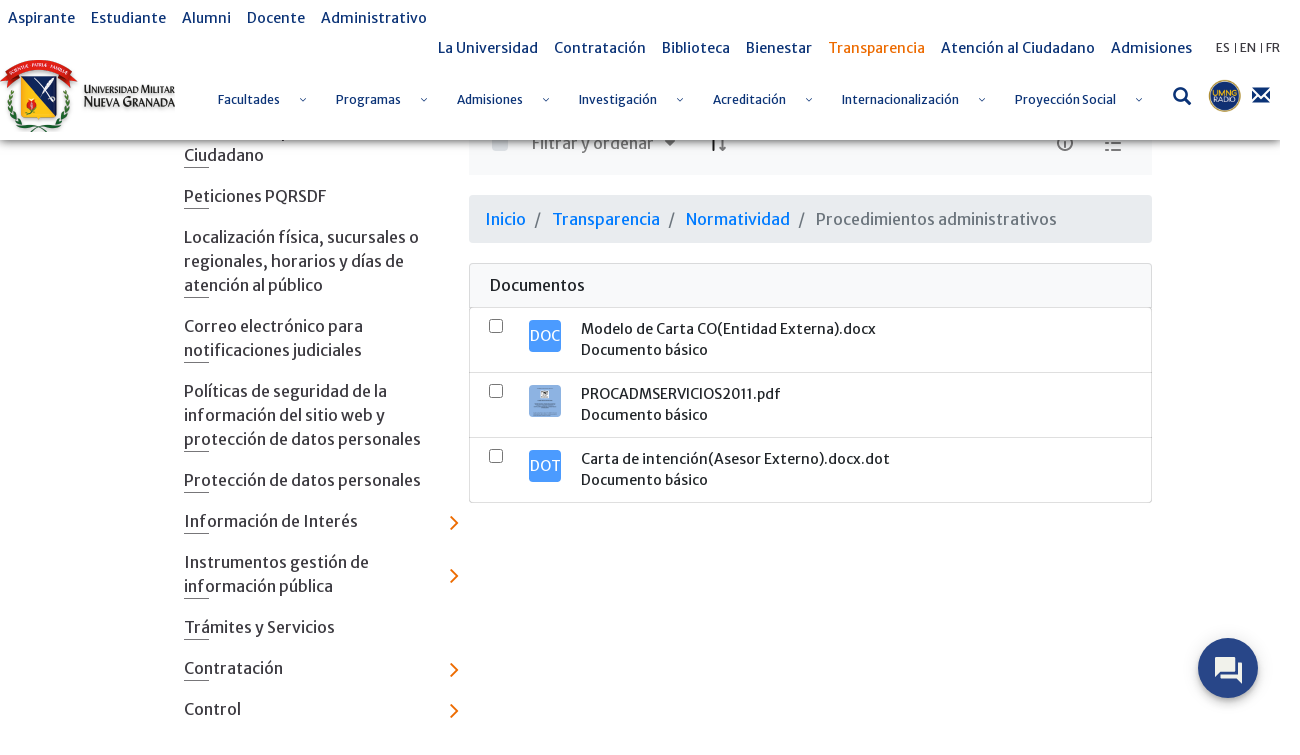

--- FILE ---
content_type: text/javascript
request_url: https://www.umng.edu.co/o/umng-theme/js/main.js?browserId=other&minifierType=js&languageId=es_ES&b=7102&t=1769318211336
body_size: 1644
content:
/*1590789362000*/
AUI().ready(function () {

});
$(document).ready(function () {
	var path = window.location.pathname;
    /*if(path.indexOf('programas') > 0) {
        path = path.split('/');
        path = path[path.length - 1];
        path = path.replace("-", " ");
        document.querySelector("input[id*='nombreprograma'").value = path;
        document.querySelector("label[class='form-check-label-option-AceptoTérminosYCondiciones'] .custom-control-label-text").innerHTML= '<a href="/programas/terminos-y-condiciones" target="_blank">Acepto términos y condiciones</a>';
    }*/

	$('.navbar-umng >.nav-item >.nav-link').on('click', function (e) {
	    var current = $(this);
	    var navItem = current.closest('.nav-item');
	    var child = navItem.find('>.child-menu');
	    var icon = navItem.find('.lfr-nav-child-toggle i');
	    if (child.length > 0) {
		    if (!current.hasClass('third-level')) {
		        e.preventDefault();
		    }
		    if (!child.hasClass('open')) {
		        child.addClass('open');
		        navItem.addClass('open');
		        child.show('blind', 1000);
		        icon.addClass('icon-angle-down');
		        icon.removeClass('icon-angle-right');
		    } else {
		        child.removeClass('open');
		        navItem.removeClass('open');
		        child.hide('blind', 1000);
		        icon.addClass('icon-angle-right');
		        icon.removeClass('icon-angle-down');
		    }
		}
  	});

  var menuOptions = $('.navbar-umng .child-menu .active.selected');
  $.each(menuOptions, function () {
	    var navItem = $(this).parents('.nav-item');
	    var child = navItem.find('>.child-menu');
	    var icon = navItem.find('.lfr-nav-child-toggle i');
	    child.addClass('open');
	    navItem.addClass('open');
	    child.show();
	    icon.addClass('icon-angle-down');
	    icon.removeClass('icon-angle-right');
  });

  if (!themeDisplay.isSignedIn()) {
    var emptyRows = $('.empty.portlet-column-content');
    $.each(emptyRows, function () {
        var parent = $(this).parents('.portlet-layout.row');
        if (parent.find('#column-6').length == 0) {
          parent.hide();
        } else {
          if (isHomePage()) {
            parent.hide();
          } else {
          parent.find('#layout-column_column-6').hide();
        }
      }
    });
  }

  function isHomePage() {
    if ((themeDisplay.getURLHome().indexOf(location.href) != -1) || location.pathname === '/') {
      return true;
    } else {
      return false;
    }
  }

  $('#navigation .navbar-nav >.nav-item >.nav-link').on('click', function(e){
    if(Liferay.Util.isPhone() && $(this).closest('.nav-item').find('.child-menu').length > 0){
      e.preventDefault();
    }
  });
  
  // Get the header
  var header = document.getElementById("banner");
  var section = document.getElementById("content");

  // When the user scrolls the page, execute myFunction 
	window.onscroll = function () {
		menuSticky();
		//contenSticky();
	};

  // Get the header
  var navigation = document.querySelector("#banner #heading #navigation");

  // Get the offset position of the navbar
  var sticky = header.offsetTop;

  // Add the sticky class to the header when you reach its scroll position. Remove "sticky" when you leave the scroll position
  function menuSticky() {
    if (window.pageYOffset > sticky) {
      header.classList.add("sticky");
      navigation.classList.add("sticky");
      $('#menu-container-secondary .input-text-wrapper').hide();
    // } else {
    //   header.classList.remove("sticky");
    //   navigation.classList.remove("sticky");
    //   $('#menu-container-secondary .input-text-wrapper').show();
    }
  }
  function contenSticky() {
    if (window.pageYOffset > 0) {
      section.classList.add("subirContenido");
    } else {
      section.classList.remove("subirContenido");
    }
  }

});

Liferay.Portlet.ready(
  /*
	This function gets loaded after each and every portlet on the page.

	portletId: the current portlet's id
	node: the Alloy Node object of the current portlet
	*/

  function (portletId, node) {}
);

Liferay.on(
  "allPortletsReady",

  /*
	This function gets loaded when everything, including the portlets, is on
	the page.
	*/

  function () {}
);

--- FILE ---
content_type: text/javascript
request_url: https://www.umng.edu.co/combo/?browserId=other&minifierType=&languageId=es_ES&b=7102&t=1769317806616&/o/frontend-js-web/aui/aui-form-builder-field-select-deprecated/aui-form-builder-field-select-deprecated-min.js&/o/frontend-js-web/aui/aui-form-builder-field-text-deprecated/aui-form-builder-field-text-deprecated-min.js&/o/frontend-js-web/aui/aui-form-builder-field-textarea-deprecated/aui-form-builder-field-textarea-deprecated-min.js&/o/frontend-js-web/aui/dd-constrain/dd-constrain-min.js&/o/frontend-js-web/aui/dd-scroll/dd-scroll-min.js&/o/frontend-js-web/aui/widget-parent/widget-parent-min.js&/o/frontend-js-web/aui/tabview-base/tabview-base-min.js&/o/frontend-js-web/aui/tabview/tabview-min.js&/o/frontend-js-web/aui/aui-tabview/aui-tabview-min.js&/o/frontend-js-web/aui/datatable-column-widths/datatable-column-widths-min.js&/o/frontend-js-web/aui/datatable-scroll/datatable-scroll-min.js&/o/frontend-js-web/aui/datatable-sort/lang/datatable-sort_es.js&/o/frontend-js-web/aui/datatable-sort/datatable-sort-min.js
body_size: 15566
content:
YUI.add("aui-form-builder-field-select-deprecated",function(e,t){var n=e.Lang,r=e.Escape,i=e.getClassName,s=i("form","control"),o=i("form-builder-field"),u=i("form-builder-field","node"),a='<select id="{id}" class="'+[u,s].join(" ")+'" name="{name}" value="{value}"></select>',f=e.Component.create({NAME:"form-builder-select-field",ATTRS:{multiple:{setter:e.DataType.Boolean.parse,value:!1},template:{valueFn:function(){return a}}},UI_ATTRS:e.FormBuilderField.UI_ATTRS.concat(["multiple","predefinedValue"]),CSS_PREFIX:o,EXTENDS:e.FormBuilderMultipleChoiceField,prototype:{getHTML:function(){var e=this;return n.sub(e.get("template"),{id:r.html(e.get("id")),label:r.html(e.get("label")),name:r.html(e.get("name")),value:r.html(e.get("predefinedValue"))})},getPropertyModel:function(){var t=this,n=t.getStrings(),r=e.FormBuilderSelectField.superclass.getPropertyModel.apply(t,arguments);return r.push({attributeName:"multiple",editor:new e.RadioCellEditor({options:{"true":n.yes,"false":n.no}}),formatter:e.bind(t._booleanFormatter,t),name:n.multiple}),r},_uiSetMultiple:function(e){var t=this,n=t.get("templateNode");e?n.setAttribute("multiple","multiple"):n.removeAttribute("multiple"),t.predefinedValueEditor.set("multiple",e)}}});e.FormBuilderSelectField=f,e.FormBuilderField.types.select=e.FormBuilderSelectField},"3.1.0-deprecated.52",{requires:["aui-form-builder-field-deprecated"]});
YUI.add("aui-form-builder-field-text-deprecated",function(e,t){var n=e.Lang,r=e.Escape,i=e.getClassName,s=i("form","control"),o=i("field","input"),u=i("field","input","text"),a=i("form-builder-field"),f=i("form-builder-field","node"),l='<div class="form-builder-field-wrapper"><input id="{id}" class="'+[f,o,u,s].join(" ")+'" name="{name}" type="text" value="{value}" /></div>',c={small:"col-xs-4",medium:"col-xs-8",large:"col-xs-12"},h=e.Component.create({NAME:"form-builder-text-field",ATTRS:{template:{valueFn:function(){return l}},width:{validator:function(t){return t=e.Lang.String.toLowerCase(t),t in c},value:"small"}},CSS_PREFIX:a,EXTENDS:e.FormBuilderField,prototype:{getHTML:function(){var e=this;return n.sub(e.get("template"),{id:r.html(e.get("id")),label:r.html(e.get("label")),name:r.html(e.get("name")),value:r.html(e.get("predefinedValue")),width:r.html(e.get("width"))})},getPropertyModel:function(){var t=this,n=t.getStrings(),r=e.FormBuilderTextField.superclass.getPropertyModel.apply(t,arguments);return r.push({attributeName:"width",editor:new e.RadioCellEditor({options:{small:n.small,medium:n.medium,large:n.large}}),formatter:function(e){return n[e.data.value]},name:n.width}),r},_uiSetWidth:function(e){var t=this,n=t.get("templateNode");n.removeClass(c[t.prevWidth]),n.addClass(c[e]),t.prevWidth=e}}});e.FormBuilderTextField=h,e.FormBuilderField.types.text=e.FormBuilderTextField},"3.1.0-deprecated.52",{requires:["aui-form-builder-field-deprecated"]});
YUI.add("aui-form-builder-field-textarea-deprecated",function(e,t){var n=e.Array,r=e.getClassName,i=r("form","control"),s=r("field"),o=r("field","text"),u=r("field","textarea"),a=r("form-builder-field"),f=r("form-builder-field","node"),l='<div class="form-builder-field-wrapper"><textarea id="{id}" class="'+[f,s,o,u,i].join(" ")+'" name="{name}">{value}</textarea></div>',c=e.Component.create({NAME:"form-builder-textarea-field",ATTRS:{template:{valueFn:function(){return l}}},CSS_PREFIX:a,EXTENDS:e.FormBuilderTextField,prototype:{getPropertyModel:function(){var t=this,r=e.FormBuilderTextAreaField.superclass.getPropertyModel.apply(t,arguments);return n.each(r,function(t,n,r){t.attributeName==="predefinedValue"&&(r[n].editor=new e.TextAreaCellEditor)}),r}}});e.FormBuilderTextAreaField=c,e.FormBuilderField.types.textarea=e.FormBuilderTextAreaField},"3.1.0-deprecated.52",{requires:["aui-form-builder-field-deprecated"]});
YUI.add("dd-constrain",function(t,i){var e,n="dragNode",s="offsetHeight",c="offsetWidth",r="host",a="tickXArray",h="tickYArray",g=t.DD.DDM,o="top",l="right",u="bottom",d="left",f="view",_="drag:tickAlignX",k="drag:tickAlignY",v=function(){this._lazyAddAttrs=!1,v.superclass.constructor.apply(this,arguments)};v.NAME="ddConstrained",v.NS="con",v.ATTRS={host:{},stickX:{value:!1},stickY:{value:!1},tickX:{value:!1},tickY:{value:!1},tickXArray:{value:!1},tickYArray:{value:!1},gutter:{value:"0",setter:function(i){return t.DD.DDM.cssSizestoObject(i)}},constrain:{value:f,setter:function(i){var e=t.one(i);return e&&(i=e),i}},constrain2region:{setter:function(t){return this.set("constrain",t)}},constrain2node:{setter:function(i){return this.set("constrain",t.one(i))}},constrain2view:{setter:function(){return this.set("constrain",f)}},cacheRegion:{value:!0}},e={_lastTickXFired:null,_lastTickYFired:null,initializer:function(){this._createEvents(),this._eventHandles=[this.get(r).on("drag:end",t.bind(this._handleEnd,this)),this.get(r).on("drag:start",t.bind(this._handleStart,this)),this.get(r).after("drag:align",t.bind(this.align,this)),this.get(r).after("drag:drag",t.bind(this.drag,this))]},destructor:function(){t.Array.each(this._eventHandles,function(t){t.detach()}),this._eventHandles.length=0},_createEvents:function(){var i=[_,k];t.Array.each(i,function(t){this.publish(t,{type:t,emitFacade:!0,bubbles:!0,queuable:!1,prefix:"drag"})},this)},_handleEnd:function(){this._lastTickYFired=null,this._lastTickXFired=null},_handleStart:function(){this.resetCache()},_regionCache:null,_cacheRegion:function(){this._regionCache=this.get("constrain").get("region")},resetCache:function(){this._regionCache=null},_getConstraint:function(){var i,e=this.get("constrain"),s=this.get("gutter");return e&&(e instanceof t.Node?(this._regionCache||(this._eventHandles.push(t.on("resize",t.bind(this._cacheRegion,this),t.config.win)),this._cacheRegion()),i=t.clone(this._regionCache),this.get("cacheRegion")||this.resetCache()):t.Lang.isObject(e)&&(i=t.clone(e))),e&&i||(e=f),e===f&&(i=this.get(r).get(n).get("viewportRegion")),t.Object.each(s,function(t,e){e===l||e===u?i[e]-=t:i[e]+=t}),i},getRegion:function(t){var i={},e=null,a=null,h=this.get(r);return i=this._getConstraint(),t&&(e=h.get(n).get(s),a=h.get(n).get(c),i[l]=i[l]-a,i[u]=i[u]-e),i},_checkRegion:function(t){var i=t,e=this.getRegion(),a=this.get(r),h=a.get(n).get(s),g=a.get(n).get(c);return i[1]>e[u]-h&&(t[1]=e[u]-h),e[o]>i[1]&&(t[1]=e[o]),i[0]>e[l]-g&&(t[0]=e[l]-g),e[d]>i[0]&&(t[0]=e[d]),t},inRegion:function(t){t=t||this.get(r).get(n).getXY();var i=this._checkRegion([t[0],t[1]]),e=!1;return t[0]===i[0]&&t[1]===i[1]&&(e=!0),e},align:function(){var t=this.get(r),i=[t.actXY[0],t.actXY[1]],e=this.getRegion(!0);this.get("stickX")&&(i[1]=t.startXY[1]-t.deltaXY[1]),this.get("stickY")&&(i[0]=t.startXY[0]-t.deltaXY[0]),e&&(i=this._checkRegion(i)),i=this._checkTicks(i,e),t.actXY=i},drag:function(){var i=this.get(r),e=this.get("tickX"),n=this.get("tickY"),s=[i.actXY[0],i.actXY[1]];(t.Lang.isNumber(e)||this.get(a))&&this._lastTickXFired!==s[0]&&(this._tickAlignX(),this._lastTickXFired=s[0]),(t.Lang.isNumber(n)||this.get(h))&&this._lastTickYFired!==s[1]&&(this._tickAlignY(),this._lastTickYFired=s[1])},_checkTicks:function(t,i){var e=this.get(r),n=e.startXY[0]-e.deltaXY[0],s=e.startXY[1]-e.deltaXY[1],c=this.get("tickX"),f=this.get("tickY");return c&&!this.get(a)&&(t[0]=g._calcTicks(t[0],n,c,i[d],i[l])),f&&!this.get(h)&&(t[1]=g._calcTicks(t[1],s,f,i[o],i[u])),this.get(a)&&(t[0]=g._calcTickArray(t[0],this.get(a),i[d],i[l])),this.get(h)&&(t[1]=g._calcTickArray(t[1],this.get(h),i[o],i[u])),t},_tickAlignX:function(){this.fire(_)},_tickAlignY:function(){this.fire(k)}},t.namespace("Plugin"),t.extend(v,t.Base,e),t.Plugin.DDConstrained=v,t.mix(g,{_calcTicks:function(t,i,e,n,s){var c=(t-i)/e,r=Math.floor(c),a=Math.ceil(c);return 0===r&&0===a||c>=r&&c<=a&&(t=i+e*r,n&&s&&(t<n&&(t=i+e*(r+1)),t>s&&(t=i+e*(r-1)))),t},_calcTickArray:function(t,i,e,n){var s,c,r=0,a=i.length,h=0;if(!i||0===i.length)return t;if(i[0]>=t)return i[0];for(r=0;r<a;r++)if(i[h=r+1]&&i[h]>=t)return s=t-i[r],c=i[h]-t>s?i[r]:i[h],e&&n&&c>n&&(c=i[r]?i[r]:i[a-1]),c;return i[i.length-1]}})},"patched-v3.18.1",{requires:["dd-drag"]});YUI.add("dd-scroll",function(t,i){var e,l,n=function(){n.superclass.constructor.apply(this,arguments)},o="host",r="buffer",s="parentScroll",c="windowScroll",a="scrollTop",h="scrollLeft",g="offsetWidth",u="offsetHeight";n.ATTRS={parentScroll:{value:!1,setter:function(t){return t||!1}},buffer:{value:30,validator:t.Lang.isNumber},scrollDelay:{value:235,validator:t.Lang.isNumber},host:{value:null},windowScroll:{value:!1,validator:t.Lang.isBoolean},vertical:{value:!0,validator:t.Lang.isBoolean},horizontal:{value:!0,validator:t.Lang.isBoolean}},t.extend(n,t.Base,{_scrolling:null,_vpRegionCache:null,_dimCache:null,_scrollTimer:null,_getVPRegion:function(){var t,i=this.get(s),e=this.get(r),l=this.get(c),n=l?[]:i.getXY(),o=l?"winWidth":g,d=l?"winHeight":u,f=l?i.get(a):n[1],_=l?i.get(h):n[0];return t={top:f+e,right:i.get(o)+_-e,bottom:i.get(d)+f-e,left:_+e},this._vpRegionCache=t,t},initializer:function(){var i=this.get(o);i.after("drag:start",t.bind(this.start,this)),i.after("drag:end",t.bind(this.end,this)),i.on("drag:align",t.bind(this.align,this)),t.one("win").on("scroll",t.bind(function(){this._vpRegionCache=null},this))},_checkWinScroll:function(t){var i=this._getVPRegion(),e=this.get(o),l=this.get(c),n=e.lastXY,g=!1,u=this.get(r),d=this.get(s),f=d.get(a),_=d.get(h),S=this._dimCache.w,v=this._dimCache.h,m=n[1]+v,p=n[1],w=n[0]+S,T=n[0],D=p,N=T,R=f,b=_;this.get("horizontal")&&(T<=i.left&&(g=!0,N=n[0]-(l?u:0),b=_-u),w>=i.right&&(g=!0,N=n[0]+(l?u:0),b=_+u)),this.get("vertical")&&(m>=i.bottom&&(g=!0,D=n[1]+(l?u:0),R=f+u),p<=i.top&&(g=!0,D=n[1]-(l?u:0),R=f-u)),R<0&&(R=0,D=n[1]),b<0&&(b=0,N=n[0]),D<0&&(D=n[1]),N<0&&(N=n[0]),t?(e.actXY=[N,D],e._alignNode([N,D],!0),n=e.actXY,e.actXY=[N,D],e._moveNode({node:d,top:R,left:b}),R||b||this._cancelScroll()):g?this._initScroll():this._cancelScroll()},_initScroll:function(){this._cancelScroll(),this._scrollTimer=t.Lang.later(this.get("scrollDelay"),this,this._checkWinScroll,[!0],!0)},_cancelScroll:function(){this._scrolling=!1,this._scrollTimer&&(this._scrollTimer.cancel(),delete this._scrollTimer)},align:function(t){this._scrolling&&(this._cancelScroll(),t.preventDefault()),this._scrolling||this._checkWinScroll()},_setDimCache:function(){var t=this.get(o).get("dragNode");this._dimCache={h:t.get(u),w:t.get(g)}},start:function(){this._setDimCache()},end:function(){this._dimCache=null,this._cancelScroll()}}),t.namespace("Plugin"),(e=function(){e.superclass.constructor.apply(this,arguments)}).ATTRS=t.merge(n.ATTRS,{windowScroll:{value:!0,setter:function(i){return i&&this.set(s,t.one("win")),i}}}),t.extend(e,n,{initializer:function(){this.set("windowScroll",this.get("windowScroll"))}}),e.NAME=e.NS="winscroll",t.Plugin.DDWinScroll=e,(l=function(){l.superclass.constructor.apply(this,arguments)}).ATTRS=t.merge(n.ATTRS,{node:{value:!1,setter:function(i){var e=t.one(i);return e?this.set(s,e):!1!==i&&t.error("DDNodeScroll: Invalid Node Given: "+i),e}}}),t.extend(l,n,{initializer:function(){this.set("node",this.get("node"))}}),l.NAME=l.NS="nodescroll",t.Plugin.DDNodeScroll=l,t.DD.Scroll=n},"patched-v3.18.1",{requires:["dd-drag"]});YUI.add("widget-parent",function(e,t){function s(t){this.publish("addChild",{defaultTargetOnly:!0,defaultFn:this._defAddChildFn}),this.publish("removeChild",{defaultTargetOnly:!0,defaultFn:this._defRemoveChildFn}),this._items=[];var n,r;t&&t.children&&(n=t.children,r=this.after("initializedChange",function(e){this._add(n),r.detach()})),e.after(this._renderChildren,this,"renderUI"),e.after(this._bindUIParent,this,"bindUI"),this.after("selectionChange",this._afterSelectionChange),this.after("selectedChange",this._afterParentSelectedChange),this.after("activeDescendantChange",this._afterActiveDescendantChange),this._hDestroyChild=this.after("*:destroy",this._afterDestroyChild),this.after("*:focusedChange",this._updateActiveDescendant)}var n=e.Lang,r="rendered",i="boundingBox";s.ATTRS={defaultChildType:{setter:function(t){var r=e.Attribute.INVALID_VALUE,i=n.isString(t)?e[t]:t;return n.isFunction(i)&&(r=i),r}},activeDescendant:{readOnly:!0},multiple:{value:!1,validator:n.isBoolean,writeOnce:!0,getter:function(e){var t=this.get("root");return t&&t!=this?t.get("multiple"):e}},selection:{readOnly:!0,setter:"_setSelection",getter:function(t){var r=n.isArray(t)?new e.ArrayList(t):t;return r}},selected:{setter:function(t){var n=t;return t===1&&!this.get("multiple")&&(n=e.Attribute.INVALID_VALUE),n}}},s.prototype={destructor:function(){this._destroyChildren()},_afterDestroyChild:function(e){var t=e.target;t.get("parent")==this&&t.remove()},_afterSelectionChange:function(t){if(t.target==this&&t.src!=this){var n=t.newVal,r=0;n&&(r=2,e.instanceOf(n,e.ArrayList)&&n.size()===this.size()&&(r=1)),this.set("selected",r,{src:this})}},_afterActiveDescendantChange:function(e){var t=this.get("parent");t&&t._set("activeDescendant",e.newVal)},_afterParentSelectedChange:function(e){var t=e.newVal;this==e.target&&e.src!=this&&(t===0||t===1)&&this.each(function(e){e.set("selected",t,{src:this})},this)},_setSelection:function(e){var t=null,n;return this.get("multiple")&&!this.isEmpty()?(n=[],this.each(function(e){e.get("selected")>0&&n.push(e)}),n.length>0&&(t=n)):e.get("selected")>0&&(t=e),t},_updateSelection:function(e){var t=e.target,n;t.get("parent")==this&&(e.src!="_updateSelection"&&(n=this.get("selection"),!this.get("multiple")&&n&&e.newVal>0&&n.set("selected",0,{src:"_updateSelection"}),this._set("selection",t)),e.src==this&&this._set("selection",t,{src:this}))},_updateActiveDescendant:function(e){var t=e.newVal===!0?e.target:null;this._set("activeDescendant",t)},_createChild:function(t){var r=this.get("defaultChildType"),i=t.childType||t.type,s,o,u;return i&&(o=n.isString(i)?e[i]:i),n.isFunction(o)?u=o:r&&(u=r),u?s=new u(t):e.error("Could not create a child instance because its constructor is either undefined or invalid."),s},_defAddChildFn:function(t){var r=t.child,i=t.index,s=this._items;r.get("parent")&&r.remove(),n.isNumber(i)?s.splice(i,0,r):s.push(r),r._set("parent",this),r.addTarget(this),t.index=r.get("index"),r.after("selectedChange",e.bind(this._updateSelection,this))},_defRemoveChildFn:function(e){var t=e.child,n=e.index,r=this._items;t.get("focused")&&t.blur(),t.get("selected")&&t.set("selected",0),r.splice(n,1),t.removeTarget(this),t._oldParent=t.get("parent"),t._set("parent",null)},_add:function(t,r){var i,s,o;return n.isArray(t)?(i=[],e.each(t,function(e,t){s=this._add(e,r+t),s&&i.push(s)},this),i.length>0&&(o=i)):(e.instanceOf(t,e.Widget)?s=t:s=this._createChild(t),s&&this.fire("addChild",{child:s,index:r})&&(o=s)),o},add:function(){var t=this._add.apply(this,arguments),r=t?n.isArray(t)?t:[t]:[];return new e.ArrayList(r)},remove:function(e){var t=this._items[e],n;return t&&this.fire("removeChild",{child:t,index:e})&&(n=t),n},removeAll:function(){var t=[],n;return e.each(this._items.concat(),function(){n=this.remove(0),n&&t.push(n)},this),new e.ArrayList(t)},selectChild:function(e){this.item(e).set("selected",1)},selectAll:function(){this.set("selected",1)},deselectAll:function(){this.set("selected",0)},_uiAddChild:function(e,t){e.render(t);var n=e.get("boundingBox"),s,o=e.next(!1),u;o&&o.get(r)?(s=o.get(i),s.insert(n,"before")):(u=e.previous(!1),u&&u.get(r)?(s=u.get(i),s.insert(n,"after")):t.contains(n)||t.appendChild(n))},_uiRemoveChild:function(e){e.get("boundingBox").remove()},_afterAddChild:function(e){var t=e.child;t.get("parent")==this&&this._uiAddChild(t,this._childrenContainer)},_afterRemoveChild:function(e){var t=e.child;t._oldParent==this&&this._uiRemoveChild(t)},_bindUIParent:function(){this.after("addChild",this._afterAddChild),this.after("removeChild",this._afterRemoveChild)},_renderChildren:function(){var e=this._childrenContainer||this.get("contentBox");this._childrenContainer=e,this.each(function(t){t.render(e)})},_destroyChildren:function(){this._hDestroyChild.detach(),this.each(function(e){e.destroy()})}},e.augment(s,e.ArrayList),e.WidgetParent=s},"patched-v3.18.1",{requires:["arraylist","base-build","widget"]});
YUI.add("tabview-base",function(e,t){var n=e.ClassNameManager.getClassName,r="tabview",i="tab",s="panel",o="selected",u={},a=".",f=function(){this.init.apply(this,arguments)};f.NAME="tabviewBase",f._classNames={tabview:n(r),tabviewPanel:n(r,s),tabviewList:n(r,"list"),tab:n(i),tabLabel:n(i,"label"),tabPanel:n(i,s),selectedTab:n(i,o),selectedPanel:n(i,s,o)},f._queries={tabview:a+f._classNames.tabview,tabviewList:"> ul",tab:"> ul > li",tabLabel:"> ul > li > a",tabviewPanel:"> div",tabPanel:"> div > div",selectedTab:"> ul > "+a+f._classNames.selectedTab,selectedPanel:"> div "+a+f._classNames.selectedPanel},e.mix(f.prototype,{init:function(t){t=t||u,this._node=t.host||e.one(t.node),this.refresh()},initClassNames:function(t){var n=e.TabviewBase._classNames;e.Object.each(e.TabviewBase._queries,function(e,r){if(n[r]){var i=this.all(e);t!==undefined&&(i=i.item(t)),i&&i.addClass(n[r])}},this._node),this._node.addClass(n.tabview)},_select:function(t){var n=e.TabviewBase._classNames,r=e.TabviewBase._queries,i=this._node,s=i.one(r.selectedTab),o=i.one(r.selectedPanel),u=i.all(r.tab).item(t),a=i.all(r.tabPanel).item(t);s&&s.removeClass(n.selectedTab),o&&o.removeClass(n.selectedPanel),u&&u.addClass(n.selectedTab),a&&a.addClass(n.selectedPanel)},initState:function(){var t=e.TabviewBase._queries,n=this._node,r=n.one(t.selectedTab),i=r?n.all(t.tab).indexOf(r):0;this._select(i)},_scrubTextNodes:function(){this._node.one(e.TabviewBase._queries.tabviewList).get("childNodes").each(function(e){e.get("nodeType")===3&&e.remove()})},refresh:function(){this._scrubTextNodes(),this.initClassNames(),this.initState(),this.initEvents()},tabEventName:"click",initEvents:function(){this._node.delegate(this.tabEventName,this.onTabEvent,e.TabviewBase._queries.tab,this)},onTabEvent:function(t){t.preventDefault(),this._select(this._node.all(e.TabviewBase._queries.tab).indexOf(t.currentTarget))},destroy:function(){this._node.detach(this.tabEventName)}}),e.TabviewBase=f},"patched-v3.18.1",{requires:["node-event-delegate","classnamemanager"]});
YUI.add("tabview",function(e,t){var n=".",r=e.Base.create("tabView",e.Widget,[e.WidgetParent],{_afterChildAdded:function(){this.get("contentBox").focusManager.refresh()},_defListNodeValueFn:function(){var t=e.Node.create(this.LIST_TEMPLATE);return t.addClass(e.TabviewBase._classNames.tabviewList),t},_defPanelNodeValueFn:function(){var t=e.Node.create(this.PANEL_TEMPLATE);return t.addClass(e.TabviewBase._classNames.tabviewPanel),t},_afterChildRemoved:function(e){var t=e.index,n=this.get("selection");n||(n=this.item(t-1)||this.item(0),n&&n.set("selected",1)),this.get("contentBox").focusManager.refresh()},_initAria:function(t){var n=t.one(e.TabviewBase._queries.tabviewList);n&&n.setAttrs({role:"tablist"})},bindUI:function(){this.get("contentBox").plug(e.Plugin.NodeFocusManager,{descendants:n+e.TabviewBase._classNames.tabLabel,keys:{next:"down:39",previous:"down:37"},circular:!0}),this.after("render",this._setDefSelection),this.after("addChild",this._afterChildAdded),this.after("removeChild",this._afterChildRemoved)},renderUI:function(){var e=this.get("contentBox");this._renderListBox(e),this._renderPanelBox(e),this._childrenContainer=this.get("listNode"),this._renderTabs(e),this._initAria(e)},_setDefSelection:function(){var e=this.get("selection")||this.item(0);this.some(function(t){if(t.get("selected"))return e=t,!0}),e&&(this.set("selection",e),e.set("selected",1))},_renderListBox:function(e){var t=this.get("listNode");t.inDoc()||e.append(t)},_renderPanelBox:function(e){var t=this.get("panelNode");t.inDoc()||e.append(t)},_renderTabs:function(t){var r=e.TabviewBase._classNames,i=e.TabviewBase._queries,s=t.all(i.tab),o=this.get("panelNode"),u=o?this.get("panelNode").get("children"):null,a=this;s&&(s.addClass(r.tab),t.all(i.tabLabel).addClass(r.tabLabel),t.all(i.tabPanel).addClass(r.tabPanel),s.each(function(e,t){var i=u?u.item(t):null;a.add({boundingBox:e,contentBox:e.one(n+r.tabLabel),panelNode:i})}))}},{ATTRS:{defaultChildType:{value:"Tab"},listNode:{setter:function(t){return t=e.one(t),t&&t.addClass(e.TabviewBase._classNames.tabviewList),t},valueFn:"_defListNodeValueFn"},panelNode:{setter:function(t){return t=e.one(t),t&&t.addClass(e.TabviewBase._classNames.tabviewPanel),t},valueFn:"_defPanelNodeValueFn"},tabIndex:{value:null}},HTML_PARSER:{listNode:function(t){return t.one(e.TabviewBase._queries.tabviewList)},panelNode:function(t){return t.one(e.TabviewBase._queries.tabviewPanel)}},LIST_TEMPLATE:"<ul></ul>",PANEL_TEMPLATE:"<div></div>"});r.prototype.LIST_TEMPLATE=r.LIST_TEMPLATE,r.prototype.PANEL_TEMPLATE=r.PANEL_TEMPLATE,e.TabView=r,e.Tab=e.Base.create("tab",e.Widget,[e.WidgetChild],{BOUNDING_TEMPLATE:"<li></li>",CONTENT_TEMPLATE:"<a></a>",PANEL_TEMPLATE:"<div></div>",_uiSetSelectedPanel:function(t){this.get("panelNode").toggleClass(e.TabviewBase._classNames.selectedPanel,t)},_afterTabSelectedChange:function(e){this._uiSetSelectedPanel(e.newVal)},_afterParentChange:function(e){e.newVal?this._add():this._remove()},_initAria:function(){var t=this.get("contentBox"),n=t.get("id"),r=this.get("panelNode");n||(n=e.guid(),t.set("id",n)),t.set("role","tab"),t.get("parentNode").set("role","presentation"),r.setAttrs({role:"tabpanel","aria-labelledby":n})},syncUI:function(){var t=e.TabviewBase._classNames;this.get("boundingBox").addClass(t.tab),this.get("contentBox").addClass(t.tabLabel),this.set("label",this.get("label")),this.set("content",this.get("content")),this._uiSetSelectedPanel(this.get("selected"))},bindUI:function(){this.after("selectedChange",this._afterTabSelectedChange),this.after("parentChange",this._afterParentChange)},renderUI:function(){this._renderPanel(),this._initAria()},_renderPanel:function(){this.get("parent").get("panelNode").appendChild(this.get("panelNode"))},_add:function(){var e=this.get("parent").get("contentBox"),t=e.get("listNode"),n=e.get("panelNode");t&&t.appendChild(this.get("boundingBox")),n&&n.appendChild(this.get("panelNode"))},_remove:function(){this.get("boundingBox").remove(),this.get("panelNode").remove()},_onActivate:function(e){e.target===this&&(e.domEvent.preventDefault(),e.target.set("selected",1))},initializer:function(){this.publish(this.get("triggerEvent"),{defaultFn:this._onActivate})},_defLabelGetter:function(){return this.get("contentBox").getHTML()},_defLabelSetter:function(e){var t=this.get("contentBox");return t.getHTML()!==e&&t.setHTML(e),e},_defContentSetter:function(e){var t=this.get("panelNode");return t.getHTML()!==e&&t.setHTML(e),e},_defContentGetter:function(){return this.get("panelNode").getHTML()},_defPanelNodeValueFn:function(){var t=e.TabviewBase._classNames,n=this.get("contentBox").get("href")||"",r=this.get("parent"),i=n.indexOf("#"),s;return n=n.substr(i),n.charAt(0)==="#"&&(s=e.one(n),s&&s.addClass(t.tabPanel)),!s&&r&&(s=r.get("panelNode").get("children").item(this.get("index"))),s||(s=e.Node.create(this.PANEL_TEMPLATE),s.addClass(t.tabPanel)),s}},{ATTRS:{triggerEvent:{value:"click"},label:{setter:"_defLabelSetter",getter:"_defLabelGetter"},content:{setter:"_defContentSetter",getter:"_defContentGetter"},panelNode:{setter:function(t){return t=e.one(t),t&&t.addClass(e.TabviewBase._classNames.tabPanel),t},valueFn:"_defPanelNodeValueFn"},tabIndex:{value:null,validator:"_validTabIndex"}},HTML_PARSER:{selected:function(){var t=this.get("boundingBox").hasClass(e.TabviewBase._classNames.selectedTab)?1:0;return t}}})},"patched-v3.18.1",{requires:["widget","widget-parent","widget-child","tabview-base","node-pluginhost","node-focusmanager"],skinnable:!0});
YUI.add("aui-tabview",function(e,t){var n=e.Lang,r=n.isBoolean,i=e.getClassName;e.TabviewBase._classNames={selectedPanel:i("active"),selectedTab:i("active"),tab:i("tab"),tabLabel:i("tab","label"),tabPanel:i("tab","pane"),tabview:i("tabbable"),tabviewList:i("nav"),tabviewListStacked:i("nav","stacked"),tabviewPanel:i("tab","content")},e.TabviewBase._queries={selectedPanel:"> div ."+e.TabviewBase._classNames.selectedPanel,selectedTab:"> ul > ."+e.TabviewBase._classNames.selectedTab,tab:"> ul > li:not(.nav-header)",tabLabel:"> ul > li:not(.nav-header) > a",tabPanel:"> div > div",tabview:"."+e.TabviewBase._classNames.tabview,tabviewList:"> ul",tabviewPanel:"> div"},e.Tab.CSS_PREFIX=i("tab"),e.Tab.NAME="tab",e.Tab=e.Component.create({NAME:"tab",ATTRS:{disabled:{validator:r,valueFn:"_valueDisabled"}},CSS_PREFIX:i("tab"),EXTENDS:e.Tab,prototype:{initializer:function(){var t=this;t.on("selectedChange",t._onTabSelectedChange),e.after(t._afterUiSetDisabled,t,"_uiSetDisabled")},_afterUiSetDisabled:function(e){var t=this;t.get("boundingBox").toggleClass(i("disabled"),e)},_onTabSelectedChange:function(e){var t=this;t.get("disabled")&&e.halt()},_renderPanel:function(){var e=this,t=e.get("panelNode"),n=e.get("parent").get("panelNode");n.contains(t)||n.appendChild(t)},_valueDisabled:function(){var e=this;return e.get("boundingBox").hasClass("disabled")}}}),e.TabView.NAME="tabbable",e.TabView.CSS_PREFIX=i("tabbable"),e.TabView=e.Component.create({NAME:"tabbable",CSS_PREFIX:i("tabbable"),TYPE_TABS:"tabs",TYPE_LIST:"list",TYPE_PILLS:"pills",ATTRS:{stacked:{validator:r,value:!1},type:{validator:function(t){return t===e.TabView.TYPE_LIST||t===e.TabView.TYPE_TABS||t===e.TabView.TYPE_PILLS},value:"tabs"}},UI_ATTRS:["stacked","type"],EXTENDS:e.TabView,AUGMENTS:[e.WidgetCssClass],prototype:{initializer:function(){var e=this;e.after(e._afterSyncUI,e,"syncUI"),e.after("typeChange",e._afterTypeChange)},disableTab:function(e){var t=this;t.item(e).set("disabled",!0)},enableTab:function(e){var t=this;t.item(e).set("disabled",!1)},getActiveTab:function(){var t=this,n=e.TabviewBase._queries;return t.get("contentBox").one(n.selectedTab)},getTabs:function(){var t=this,n=e.TabviewBase._queries;return t.get("contentBox").all(n.tab)},_afterSelectionChange:function(t){var n=t.newVal,r=t.prevVal,i=e.TabviewBase._classNames.selectedTab;e.TabView.superclass._afterSelectionChange.apply(this,arguments),n&&(n.get("boundingBox").addClass(i),n.get("panelNode").addClass(i)),r&&(r.get("boundingBox").removeClass(i),r.get("panelNode").removeClass(i))},_afterTypeChange:function(e){var t=this,n=t.get("listNode");e.prevVal&&n.removeClass(i("nav",e.prevVal))},_renderChildren:function(){var e=this,t=e._childrenContainer||e.get("contentBox");e._childrenContainer=t,e.each(function(e){e.get("boundingBox").inDoc()&&(t=null),e.render(t)})},_uiSetType:function(t){var n=this,r=n.get("listNode");(t!==e.TabView.TYPE_TABS||!this.get("stacked"))&&r.addClass(i("nav",t))},_uiSetStacked:function(t){var n=this,r=n.get("listNode");r.toggleClass(e.TabviewBase._classNames.tabviewListStacked,t),this.get("type")===e.TabView.TYPE_TABS&&r.toggleClass(i("nav",e.TabView.TYPE_TABS),!t)}}})},"3.1.0-deprecated.52",{requires:["selector-css3","tabview","aui-component","aui-widget-css"],skinnable:!0});
YUI.add("datatable-column-widths",function(e,t){function i(){}var n=e.Lang.isNumber,r=e.Array.indexOf;e.Features.add("table","badColWidth",{test:function(){var t=e.one("body"),n,r;return t&&(n=t.insertBefore('<table style="position:absolute;visibility:hidden;border:0 none"><colgroup><col style="width:9px"></colgroup><tbody><tr><td style="padding:0 4px;font:normal 2px/2px arial;border:0 none">.</td></tr></tbody></table>',t.get("firstChild")),r=n.one("td").getComputedStyle("width")!=="1px",n.remove(!0)),r}}),e.mix(i.prototype,{COL_TEMPLATE:"<col/>",COLGROUP_TEMPLATE:"<colgroup/>",setColumnWidth:function(e,t){var i=this.getColumn(e),s=i&&r(this._displayColumns,i);return s>-1&&(n(t)&&(t+="px"),i.width=t,this._setColumnWidth(s,t)),this},_createColumnGroup:function(){return e.Node.create(this.COLGROUP_TEMPLATE)},initializer:function(){this.after(["renderView","columnsChange"],this._uiSetColumnWidths)},_setColumnWidth:function(t,r){var i=this._colgroupNode,s=i&&i.all("col").item(t),o,u;s&&(r&&n(r)&&(r+="px"),s.setStyle("width",r),r&&e.Features.test("table","badColWidth")&&(o=this.getCell([0,t]),o&&(u=function(e){return parseInt(o.getComputedStyle(e),10)||0},s.setStyle("width",parseInt(r,10)-u("paddingLeft")-u("paddingRight")-u("borderLeftWidth")-u("borderRightWidth")+"px"))))},_uiSetColumnWidths:function(){if(!this.view)return;var e=this.COL_TEMPLATE,t=this._colgroupNode,n=this._displayColumns,r,i;t?t.empty():(t=this._colgroupNode=this._createColumnGroup(),this._tableNode.insertBefore(t,this._tableNode.one("> thead, > tfoot, > tbody")));for(r=0,i=n.length;r<i;++r)t.append(e),this._setColumnWidth(r,n[r].width)}},!0),e.DataTable.ColumnWidths=i,e.Base.mix(e.DataTable,[i])},"patched-v3.18.1",{requires:["datatable-base"]});
YUI.add("datatable-scroll",function(e,t){function u(e,t){return parseInt(e.getComputedStyle(t),10)||0}var n=e.Lang,r=n.isString,i=n.isNumber,s=n.isArray,o;e.DataTable.Scrollable=o=function(){},o.ATTRS={scrollable:{value:!1,setter:"_setScrollable"}},e.mix(o.prototype,{scrollTo:function(e){var t;return e&&this._tbodyNode&&(this._yScrollNode||this._xScrollNode)&&(s(e)?t=this.getCell(e):i(e)?t=this.getRow(e):r(e)?t=this._tbodyNode.one("#"+e):e._node&&e.ancestor(".yui3-datatable")===this.get("boundingBox")&&(t=e),t&&t.scrollIntoView()),this},_CAPTION_TABLE_TEMPLATE:'<table class="{className}" role="presentation"></table>',_SCROLL_LINER_TEMPLATE:'<div class="{className}"></div>',_SCROLLBAR_TEMPLATE:'<div class="{className}"><div></div></div>',_X_SCROLLER_TEMPLATE:'<div class="{className}"></div>',_Y_SCROLL_HEADER_TEMPLATE:'<table cellspacing="0" aria-hidden="true" class="{className}"></table>',_Y_SCROLLER_TEMPLATE:'<div class="{className}"><div class="{scrollerClassName}"></div></div>',_addScrollbarPadding:function(){var t=this._yScrollHeader,n="."+this.getClassName("header"),r,i,s,o,u;if(t){r=e.DOM.getScrollbarWidth()+"px",i=t.all("tr");for(o=0,u=i.size();o<u;o+=+s.get("rowSpan"))s=i.item(o).all(n).pop(),s.setStyle("paddingRight",r)}},_afterScrollableChange:function(){var t=this._xScrollNode;this._xScroll&&t&&(this._yScroll&&!this._yScrollNode?t.setStyle("paddingRight",e.DOM.getScrollbarWidth()+"px"):!this._yScroll&&this._yScrollNode&&t.setStyle("paddingRight","")),this._syncScrollUI()},_afterScrollCaptionChange:function(){(this._xScroll||this._yScroll)&&this._syncScrollUI()},_afterScrollColumnsChange:function(){if(this._xScroll||this._yScroll)this._yScroll&&this._yScrollHeader&&this._syncScrollHeaders(),this._syncScrollUI()},_afterScrollDataChange:function(){(this._xScroll||this._yScroll)&&this._syncScrollUI()},_afterScrollHeightChange:function(){this._yScroll&&this._syncScrollUI()},_afterScrollSort:function(){var e,t;this._yScroll&&this._yScrollHeader&&(t="."+this.getClassName("header"),e=this._theadNode.all(t),this._yScrollHeader.all(t).each(function(t,n){t.set("className",e.item(n).get("className"))}))},_afterScrollWidthChange:function(){(this._xScroll||this._yScroll)&&this._syncScrollUI()},_bindScrollbar:function(){var t=this._scrollbarNode,n=this._yScrollNode;t&&n&&!this._scrollbarEventHandle&&(this._scrollbarEventHandle=new e.Event.Handle([t.on("scroll",this._syncScrollPosition,this),n.on("scroll",this._syncScrollPosition,this)]))},_bindScrollResize:function(){this._scrollResizeHandle||(this._scrollResizeHandle=e.on("resize",this._syncScrollUI,null,this))},_bindScrollUI:function(){this.after({columnsChange:e.bind("_afterScrollColumnsChange",this),heightChange:e.bind("_afterScrollHeightChange",this),widthChange:e.bind("_afterScrollWidthChange",this),captionChange:e.bind("_afterScrollCaptionChange",this),scrollableChange:e.bind("_afterScrollableChange",this),sort:e.bind("_afterScrollSort",this)}),this.after(["dataChange","*:add","*:remove","*:reset","*:change"],e.bind("_afterScrollDataChange",this))},_clearScrollLock:function(){this._scrollLock&&(this._scrollLock.cancel(),delete this._scrollLock)},_createScrollbar:function(){var t=this._scrollbarNode;return t||(t=this._scrollbarNode=e.Node.create(e.Lang.sub(this._SCROLLBAR_TEMPLATE,{className:this.getClassName("scrollbar")})),t.setStyle("width",e.DOM.getScrollbarWidth()+1+"px")),t},_createScrollCaptionTable:function(){return this._captionTable||(this._captionTable=e.Node.create(e.Lang.sub(this._CAPTION_TABLE_TEMPLATE,{className:this.getClassName("caption","table")})),this._captionTable.empty()),this._captionTable},_createXScrollNode:function(){return this._xScrollNode||(this._xScrollNode=e.Node.create(e.Lang.sub(this._X_SCROLLER_TEMPLATE,{className:this.getClassName("x","scroller")}))),this._xScrollNode},_createYScrollHeader:function(){var t=this._yScrollHeader;return t||(t=this._yScrollHeader=e.Node.create(e.Lang.sub(this._Y_SCROLL_HEADER_TEMPLATE,{className:this.getClassName("scroll","columns")}))),t},_createYScrollNode:function(){var t;return this._yScrollNode||(t=this.getClassName("y","scroller"),this._yScrollContainer=e.Node.create(e.Lang.sub(this._Y_SCROLLER_TEMPLATE,{className:this.getClassName("y","scroller","container"),scrollerClassName:t})),this._yScrollNode=this._yScrollContainer.one("."+t)),this._yScrollContainer},_disableScrolling:function(){this._removeScrollCaptionTable(),this._disableXScrolling(),this._disableYScrolling(),this._unbindScrollResize(),this._uiSetWidth(this.get("width"))},_disableXScrolling:function(){this._removeXScrollNode()},_disableYScrolling:function(){this._removeYScrollHeader(),this._removeYScrollNode(),this._removeYScrollContainer(),this._removeScrollbar()},destructor:function(){this._unbindScrollbar(),this._unbindScrollResize(),this._clearScrollLock()},initializer:function(){this._setScrollProperties(),this.after(["scrollableChange","heightChange","widthChange"],this._setScrollProperties),this.after("renderView",e.bind("_syncScrollUI",this)),e.Do.after(this._bindScrollUI,this,"bindUI")},_removeScrollCaptionTable:function(){this._captionTable&&(this._captionNode&&this._tableNode.prepend(this._captionNode),this._captionTable.remove().destroy(!0),delete this._captionTable)},_removeXScrollNode:function(){var e=this._xScrollNode;e&&(e.replace(e.get("childNodes").toFrag()),e.remove().destroy(!0),delete this._xScrollNode)},_removeYScrollContainer:function(){var e=this._yScrollContainer;e&&(e.replace(e.get("childNodes").toFrag()),e.remove().destroy(!0),delete this._yScrollContainer)},_removeYScrollHeader:function(){this._yScrollHeader&&(this._yScrollHeader.remove().destroy(!0),delete this._yScrollHeader)},_removeYScrollNode:function(){var e=this._yScrollNode;e&&(e.replace(e.get("childNodes").toFrag()),e.remove().destroy(!0),delete this._yScrollNode)},_removeScrollbar:function(){this._scrollbarNode&&(this._scrollbarNode.remove().destroy(!0),delete this._scrollbarNode),this._scrollbarEventHandle&&(this._scrollbarEventHandle
.detach(),delete this._scrollbarEventHandle)},_setScrollable:function(t){return t===!0&&(t="xy"),r(t)&&(t=t.toLowerCase()),t===!1||t==="y"||t==="x"||t==="xy"?t:e.Attribute.INVALID_VALUE},_setScrollProperties:function(){var e=this.get("scrollable")||"",t=this.get("width"),n=this.get("height");this._xScroll=t&&e.indexOf("x")>-1,this._yScroll=n&&e.indexOf("y")>-1},_syncScrollPosition:function(t){var n=this._scrollbarNode,r=this._yScrollNode,i=t.currentTarget,s;if(n&&r){if(this._scrollLock&&this._scrollLock.source!==i)return;this._clearScrollLock(),this._scrollLock=e.later(300,this,this._clearScrollLock),this._scrollLock.source=i,s=i===n?r:n,s.set("scrollTop",i.get("scrollTop"))}},_syncScrollCaptionUI:function(){var t=this._captionNode,n=this._tableNode,r=this._captionTable,i;t?(i=t.getAttribute("id"),r||(r=this._createScrollCaptionTable(),this.get("contentBox").prepend(r)),t.get("parentNode").compareTo(r)||(r.empty().insert(t),i||(i=e.stamp(t),t.setAttribute("id",i)),n.setAttribute("aria-describedby",i))):r&&this._removeScrollCaptionTable()},_syncScrollColumnWidths:function(){var t=[];this._theadNode&&this._yScrollHeader&&(this._theadNode.all("."+this.getClassName("header")).each(function(n){t.push(e.UA.ie&&e.UA.ie<8?n.get("clientWidth")-u(n,"paddingLeft")-u(n,"paddingRight")+"px":n.getComputedStyle("width"))}),this._yScrollHeader.all("."+this.getClassName("scroll","liner")).each(function(e,n){e.setStyle("width",t[n])}))},_syncScrollHeaders:function(){var t=this._yScrollHeader,n=this._SCROLL_LINER_TEMPLATE,r=this.getClassName("scroll","liner"),i=this.getClassName("header"),s=this._theadNode.all("."+i);this._theadNode&&t&&(t.empty().appendChild(this._theadNode.cloneNode(!0)),t.all("[id]").removeAttribute("id"),t.all("."+i).each(function(t,i){var o=e.Node.create(e.Lang.sub(n,{className:r})),u=s.item(i);o.setStyle("padding",u.getComputedStyle("paddingTop")+" "+u.getComputedStyle("paddingRight")+" "+u.getComputedStyle("paddingBottom")+" "+u.getComputedStyle("paddingLeft")),o.appendChild(t.get("childNodes").toFrag()),t.appendChild(o)},this),this._syncScrollColumnWidths(),this._addScrollbarPadding())},_syncScrollUI:function(){var e=this._xScroll,t=this._yScroll,n=this._xScrollNode,r=this._yScrollNode,i=n&&n.get("scrollLeft"),s=r&&r.get("scrollTop");this._uiSetScrollable(),e||t?((this.get("width")||"").slice(-1)==="%"?this._bindScrollResize():this._unbindScrollResize(),this._syncScrollCaptionUI()):this._disableScrolling(),this._yScrollHeader&&this._yScrollHeader.setStyle("display","none"),e&&(t||this._disableYScrolling(),this._syncXScrollUI(t)),t&&(e||this._disableXScrolling(),this._syncYScrollUI(e)),i&&this._xScrollNode&&this._xScrollNode.set("scrollLeft",i),s&&this._yScrollNode&&this._yScrollNode.set("scrollTop",s)},_syncXScrollUI:function(t){var n=this._xScrollNode,r=this._yScrollContainer,i=this._tableNode,s=this.get("width"),o=this.get("boundingBox").get("offsetWidth"),a=e.DOM.getScrollbarWidth(),f,l;n||(n=this._createXScrollNode(),(r||i).replace(n).appendTo(n)),f=u(n,"borderLeftWidth")+u(n,"borderRightWidth"),n.setStyle("width",""),this._uiSetDim("width",""),t&&this._yScrollContainer&&this._yScrollContainer.setStyle("width",""),e.UA.ie&&e.UA.ie<8&&(i.setStyle("width",s),i.get("offsetWidth")),i.setStyle("width",""),l=i.get("offsetWidth"),i.setStyle("width",l+"px"),this._uiSetDim("width",s),n.setStyle("width",o-f+"px"),n.get("offsetWidth")-f>l&&(t?i.setStyle("width",n.get("offsetWidth")-f-a+"px"):i.setStyle("width","100%"))},_syncYScrollUI:function(t){var n=this._yScrollContainer,r=this._yScrollNode,i=this._xScrollNode,s=this._yScrollHeader,o=this._scrollbarNode,a=this._tableNode,f=this._theadNode,l=this._captionTable,c=this.get("boundingBox"),h=this.get("contentBox"),p=this.get("width"),d=c.get("offsetHeight"),v=e.DOM.getScrollbarWidth(),m;l&&!t&&l.setStyle("width",p||"100%"),n||(n=this._createYScrollNode(),r=this._yScrollNode,a.replace(n).appendTo(r)),m=t?i:n,t||a.setStyle("width",""),t&&(d-=v),r.setStyle("height",d-m.get("offsetTop")-u(m,"borderTopWidth")-u(m,"borderBottomWidth")+"px"),t?n.setStyle("width",a.get("offsetWidth")+v+"px"):this._uiSetYScrollWidth(p),l&&!t&&l.setStyle("width",n.get("offsetWidth")+"px"),f&&!s&&(s=this._createYScrollHeader(),n.prepend(s),this._syncScrollHeaders()),s&&(this._syncScrollColumnWidths(),s.setStyle("display",""),o||(o=this._createScrollbar(),this._bindScrollbar(),h.prepend(o)),this._uiSetScrollbarHeight(),this._uiSetScrollbarPosition(m))},_uiSetScrollable:function(){this.get("boundingBox").toggleClass(this.getClassName("scrollable","x"),this._xScroll).toggleClass(this.getClassName("scrollable","y"),this._yScroll)},_uiSetScrollbarHeight:function(){var e=this._scrollbarNode,t=this._yScrollNode,n=this._yScrollHeader;e&&t&&n&&(e.get("firstChild").setStyle("height",this._tbodyNode.get("scrollHeight")+"px"),e.setStyle("height",parseFloat(t.getComputedStyle("height"))-parseFloat(n.getComputedStyle("height"))+"px"))},_uiSetScrollbarPosition:function(t){var n=this._scrollbarNode,r=this._yScrollHeader;n&&t&&r&&n.setStyles({top:parseFloat(r.getComputedStyle("height"))+u(t,"borderTopWidth")+t.get("offsetTop")+"px",left:t.get("offsetWidth")-e.DOM.getScrollbarWidth()-1-u(t,"borderRightWidth")+"px"})},_uiSetYScrollWidth:function(t){var n=this._yScrollContainer,r=this._tableNode,i,s,o,u;n&&r&&(u=e.DOM.getScrollbarWidth(),t?(s=n.get("offsetWidth")-n.get("clientWidth")+u,n.setStyle("width",t),o=n.get("clientWidth")-s,r.setStyle("width",o+"px"),i=r.get("offsetWidth"),n.setStyle("width",i+u+"px")):(r.setStyle("width",""),n.setStyle("width",""),n.setStyle("width",r.get("offsetWidth")+u+"px")))},_unbindScrollbar:function(){this._scrollbarEventHandle&&this._scrollbarEventHandle.detach()},_unbindScrollResize:function(){this._scrollResizeHandle&&(this._scrollResizeHandle.detach(),delete this._scrollResizeHandle)}},!0),e.Base.mix(e.DataTable,[o])},"patched-v3.18.1",{requires:["datatable-base","datatable-column-widths","dom-screen"],skinnable:!0});
YUI.add("lang/datatable-sort_es",function(e){e.Intl.add("datatable-sort","es",{asc:"Ascendente",desc:"Descendente",sortBy:"Ordenar por {column}",reverseSortBy:"Ordenar descendente por {column}"})},"patched-v3.18.1");
YUI.add("datatable-sort",function(e,t){function l(){}var n=e.Lang,r=n.isBoolean,i=n.isString,s=n.isArray,o=n.isObject,u=e.Array,a=n.sub,f={asc:1,desc:-1,1:1,"-1":-1};l.ATTRS={sortable:{value:"auto",validator:"_validateSortable"},sortBy:{validator:"_validateSortBy",getter:"_getSortBy"},strings:{}},e.mix(l.prototype,{sort:function(t,n){return this.fire("sort",e.merge(n||{},{sortBy:t||this.get("sortBy")}))},SORTABLE_HEADER_TEMPLATE:'<div class="{className}" tabindex="0" unselectable="on"><span class="{indicatorClass}"></span></div>',toggleSort:function(t,n){var r=this._sortBy,i=[],s,o,a,f,l;for(s=0,o=r.length;s<o;++s)f={},f[r[s]._id]=r[s].sortDir,i.push(f);if(t){t=u(t);for(s=0,o=t.length;s<o;++s){f=t[s],l=-1;for(a=i.length-1;s>=0;--s)if(i[a][f]){i[a][f]*=-1;break}}}else for(s=0,o=i.length;s<o;++s)for(f in i[s])if(i[s].hasOwnProperty(f)){i[s][f]*=-1;break}return this.fire("sort",e.merge(n||{},{sortBy:i}))},_afterSortByChange:function(){this._setSortBy(),this._sortBy.length&&(this.data.comparator||(this.data.comparator=this._sortComparator),this.data.sort())},_afterSortDataChange:function(e){(e.prevVal!==e.newVal||e.newVal.hasOwnProperty("_compare"))&&this._initSortFn()},_afterSortRecordChange:function(e){var t,n;for(t=0,n=this._sortBy.length;t<n;++t)if(e.changed[this._sortBy[t].key]){this.data.sort();break}},_bindSortUI:function(){var t=this._eventHandles;t.sortAttrs||(t.sortAttrs=this.after(["sortableChange","sortByChange","columnsChange"],e.bind("_uiSetSortable",this))),!t.sortUITrigger&&this._theadNode&&(t.sortUITrigger=this.delegate(["click","keydown"],e.rbind("_onUITriggerSort",this),"."+this.getClassName("sortable","column")))},_defSortFn:function(e){this.set.apply(this,["sortBy",e.sortBy].concat(e.details))},_getSortBy:function(e,t){var n,r,i,s;t=t.slice(7);if(t==="state"){n=[];for(r=0,i=this._sortBy.length;r<i;++r)s=this._sortBy[r],n.push({column:s._id,dir:s.sortDir});return{state:n.length===1?n[0]:n}}return e},initializer:function(){var t=e.bind("_parseSortable",this);this._parseSortable(),this._setSortBy(),this._initSortFn(),this._initSortStrings(),this.after({"table:renderHeader":e.bind("_renderSortable",this),dataChange:e.bind("_afterSortDataChange",this),sortByChange:e.bind("_afterSortByChange",this),sortableChange:t,columnsChange:t}),this.data.after(this.data.model.NAME+":change",e.bind("_afterSortRecordChange",this)),this.publish("sort",{defaultFn:e.bind("_defSortFn",this)})},_initSortFn:function(){var e=this;this.data._compare=function(t,n){var r=0,i,s,o,u,a,f,l;for(i=0,s=e._sortBy.length;!r&&i<s;++i)o=e._sortBy[i],u=o.sortDir,a=o.caseSensitive,o.sortFn?r=o.sortFn(t,n,u===-1):(f=t.get(o.key)||"",l=n.get(o.key)||"",!a&&typeof f=="string"&&typeof l=="string"&&(f=f.toLowerCase(),l=l.toLowerCase()),r=f>l?u:f<l?-u:0);return r},this._sortBy.length?(this.data.comparator=this._sortComparator,this.data.sort()):delete this.data.comparator},_initSortStrings:function(){this.set("strings",e.mix(this.get("strings")||{},e.Intl.get("datatable-sort")))},_onUITriggerSort:function(e){var t=e.currentTarget.getAttribute("data-yui3-col-id"),n=t&&this.getColumn(t),r,i,s;if(e.type==="keydown"&&e.keyCode!==32)return;e.preventDefault();if(n){if(e.shiftKey){r=this.get("sortBy")||[];for(i=0,s=r.length;i<s;++i)if(t===r[i]||Math.abs(r[i][t])===1){o(r[i])||(r[i]={}),r[i][t]=-(n.sortDir||0)||1;break}i>=s&&r.push(n._id)}else r=[{}],r[0][t]=-(n.sortDir||0)||1;this.fire("sort",{originEvent:e,sortBy:r})}},_parseSortable:function(){var e=this.get("sortable"),t=[],n,r,i;if(s(e))for(n=0,r=e.length;n<r;++n){i=e[n];if(!o(i,!0)||s(i))i=this.getColumn(i);i&&t.push(i)}else if(e){t=this._displayColumns.slice();if(e==="auto")for(n=t.length-1;n>=0;--n)t[n].sortable||t.splice(n,1)}this._sortable=t},_renderSortable:function(){this._uiSetSortable(),this._bindSortUI()},_setSortBy:function(){var e=this._displayColumns,t=this.get("sortBy")||[],n=" "+this.getClassName("sorted"),r,i,s,a,l,c;this._sortBy=[];for(r=0,i=e.length;r<i;++r)c=e[r],delete c.sortDir,c.className&&(c.className=c.className.replace(n,""));t=u(t);for(r=0,i=t.length;r<i;++r){s=t[r],a=1;if(o(s)){l=s;for(s in l)if(l.hasOwnProperty(s)){a=f[l[s]];break}}s&&(c=this.getColumn(s)||{_id:s,key:s},c&&(c.sortDir=a,c.className||(c.className=""),c.className+=n,this._sortBy.push(c)))}},_sortComparator:function(e){return e},_uiSetSortable:function(){var t=this._sortable||[],n=this.getClassName("sortable","column"),r=this.getClassName("sorted"),i=this.getClassName("sorted","desc"),s=this.getClassName("sort","liner"),o=this.getClassName("sort","indicator"),u={},f,l,c,h,p,d,v;this.get("boundingBox").toggleClass(this.getClassName("sortable"),t.length);for(f=0,l=t.length;f<l;++f)u[t[f].id]=t[f];this._theadNode.all("."+n).each(function(e){var t=u[e.get("id")],a=e.one("."+s),f;t?t.sortDir||e.removeClass(r).removeClass(i):(e.removeClass(n).removeClass(r).removeClass(i),a&&a.replace(a.get("childNodes").toFrag()),f=e.one("."+o),f&&f.remove().destroy(!0))});for(f=0,l=t.length;f<l;++f)c=t[f],h=this._theadNode.one("#"+c.id),v=c.sortDir===-1,h&&(p=h.one("."+s),h.addClass(n),c.sortDir&&(h.addClass(r),h.toggleClass(i,v),h.setAttribute("aria-sort",v?"descending":"ascending")),p||(p=e.Node.create(e.Lang.sub(this.SORTABLE_HEADER_TEMPLATE,{className:s,indicatorClass:o})),p.prepend(h.get("childNodes").toFrag()),h.append(p)),d=a(this.getString(c.sortDir===1?"reverseSortBy":"sortBy"),{title:c.title||"",key:c.key||"",abbr:c.abbr||"",label:c.label||"",column:c.abbr||c.label||c.key||"column "+f}),h.setAttribute("title",d),h.setAttribute("aria-labelledby",c.id))},_validateSortable:function(e){return e==="auto"||r(e)||s(e)},_validateSortBy:function(e){return e===null||i(e)||o(e,!0)||s(e)&&(i(e[0])||o(e,!0))}},!0),e.DataTable.Sortable=l,e.Base.mix(e.DataTable,[l])},"patched-v3.18.1",{requires:["datatable-base"],lang:["en","fr","es","hu"],skinnable:!0});
